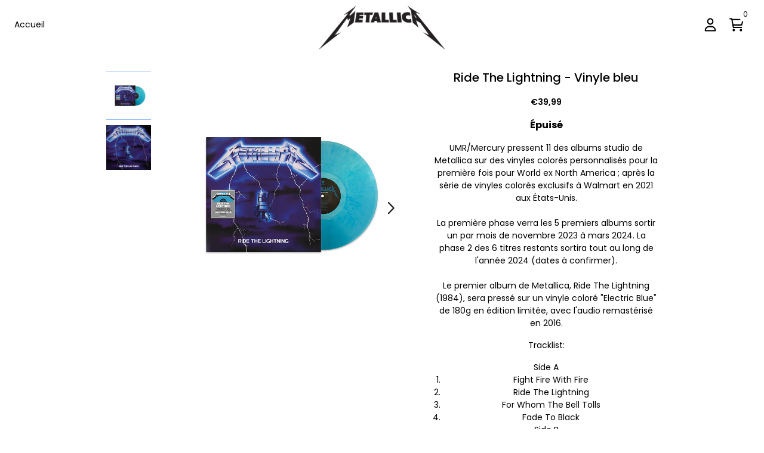

--- FILE ---
content_type: text/javascript
request_url: https://metallica-store.fr/cdn/shop/t/4/assets/url-params.bundle.js?v=52222569932995389141719947320
body_size: -136
content:
(self.webpackChunkgcom_rhythm=self.webpackChunkgcom_rhythm||[]).push([[42],{4715:()=>{function t(e){return t="function"==typeof Symbol&&"symbol"==typeof Symbol.iterator?function(t){return typeof t}:function(t){return t&&"function"==typeof Symbol&&t.constructor===Symbol&&t!==Symbol.prototype?"symbol":typeof t},t(e)}function e(e,r){for(var o=0;o<r.length;o++){var n=r[o];n.enumerable=n.enumerable||!1,n.configurable=!0,"value"in n&&(n.writable=!0),Object.defineProperty(e,(void 0,i=function(e,r){if("object"!==t(e)||null===e)return e;var o=e[Symbol.toPrimitive];if(void 0!==o){var n=o.call(e,"string");if("object"!==t(n))return n;throw new TypeError("@@toPrimitive must return a primitive value.")}return String(e)}(n.key),"symbol"===t(i)?i:String(i)),n)}var i}new(function(){function t(){!function(t,e){if(!(t instanceof e))throw new TypeError("Cannot call a class as a function")}(this,t),this.getParamsFromUrl()}var r,o;return r=t,(o=[{key:"getParamsFromUrl",value:function(){var t=window.location.toString().split("?");if(t.length>1){var e=t[0],r=t[1].split("&");this.analyzeParams(r,e)}}},{key:"analyzeParams",value:function(t,e){t.forEach((function(t){"login_web=true"===t?(history.replaceState(null,"",e),Shopify.analytics.publish("customer_login_success",{method:"email"})):"register_web=true"===t&&(history.replaceState(null,"",e),Shopify.analytics.publish("customer_register_success",{method:"email"}))}))}}])&&e(r.prototype,o),Object.defineProperty(r,"prototype",{writable:!1}),t}())}},t=>{t(t.s=4715)}]);

--- FILE ---
content_type: text/javascript
request_url: https://metallica-store.fr/cdn/shop/t/4/assets/section-render.bundle.js?v=167458036163519464051719947318
body_size: -410
content:
(self.webpackChunkgcom_rhythm=self.webpackChunkgcom_rhythm||[]).push([[35],{6251:()=>{window.refreshSections=function(e){var n=this,t=e.map((function(e){return e.id}));fetch("?sections=".concat(t),{}).then((function(e){return e.text()})).then((function(t){var o=JSON.parse(t);n.renderContents({sectionsToRefresh:e,sections:o},!1)})).catch((function(){}))},window.renderContents=function(e){var n=this;e.sectionsToRefresh.forEach((function(t){t.dynamic?document.getElementById("shopify-section-"+t.id).innerHTML=n.getSectionInnerHTML(e.sections[t.id],t.selector):document.getElementById(t.id).innerHTML=n.getSectionInnerHTML(e.sections[t.id],t.selector),"cart-drawer"===t.id&&document.getElementById(t.id).setupCloseButton()}))},window.getSectionInnerHTML=function(e){var n=arguments.length>1&&void 0!==arguments[1]?arguments[1]:".shopify-section";return(new DOMParser).parseFromString(e,"text/html").querySelector(n).innerHTML}}},e=>{e(e.s=6251)}]);

--- FILE ---
content_type: text/javascript
request_url: https://metallica-store.fr/cdn/shop/t/4/assets/product-detail-page.bundle.js?v=138141834500192946831719947319
body_size: -167
content:
"use strict";(self.webpackChunkgcom_rhythm=self.webpackChunkgcom_rhythm||[]).push([[30],{6316:(e,t,a)=>{function r(){var e,t=window.location.search;if(!t)return 0;var a=new URLSearchParams(t).get("variant");if(!a)return 0;var r=document.querySelector('[data-variant-id="'.concat(a,'"]'));return(null==r||null===(e=r.dataset)||void 0===e?void 0:e.index)||0}function n(){var e=arguments.length>0&&void 0!==arguments[0]?arguments[0]:void 0;if(!e){var t=window.location.search;t&&(e=new URLSearchParams(t).get("variant")||void 0)}if(!e){var a=document.querySelector(".template-product__wrapper[data-initial-variant]");a instanceof HTMLElement&&(e=a.dataset.initialVariant)}if(e){var r=document.querySelector(".pdp-media-tablet .vertical-scroll-tiered"),n=document.querySelectorAll(".pdp-media-tablet [data-pdp-media-item]"),i=document.querySelectorAll('.pdp-media-tablet [data-variant-id="'.concat(e,'"]'));i&&(n.forEach((function(e){e.style.order="",e.classList.remove("col-span-2")})),i.forEach((function(e,t){0===t&&r&&e.classList.add("col-span-2"),e.style.order=-999+t})))}}a.d(t,{C:()=>r,t:()=>n}),document.addEventListener("DOMContentLoaded",(function(){n()}))}},e=>{e(e.s=6316)}]);